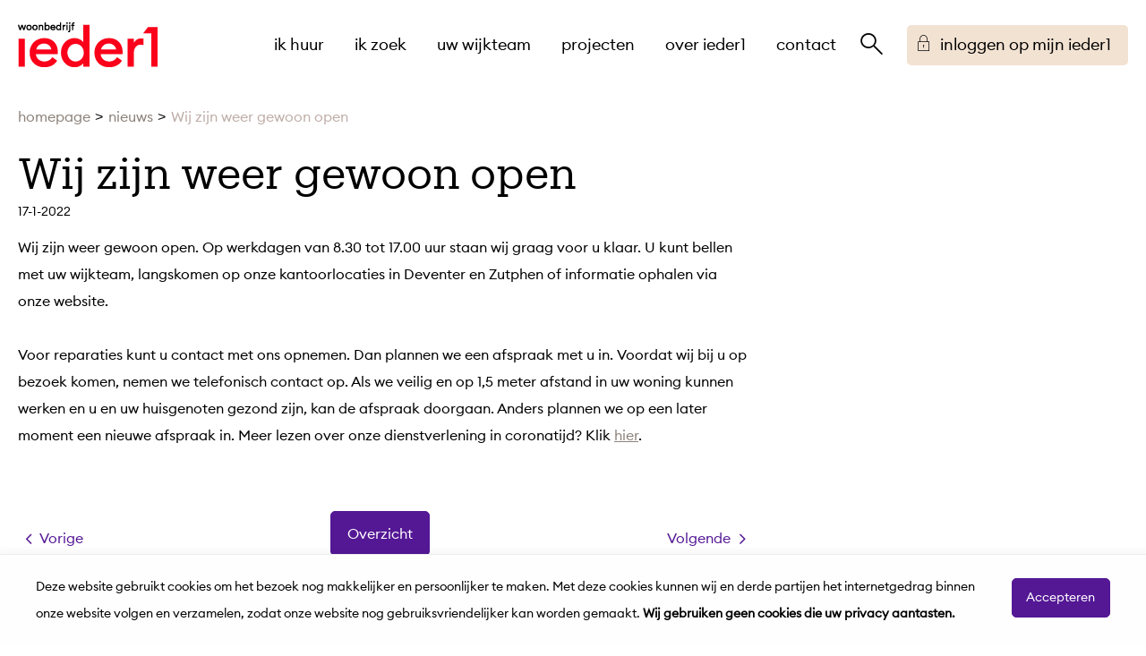

--- FILE ---
content_type: text/html; charset=utf-8
request_url: https://ieder1.nl/nieuws/wij-zijn-weer-gewoon-open/
body_size: 7028
content:


<!DOCTYPE HTML>
<html class="no-js no-jquery is-NotLoggedIn" lang="nl">
<head>
    <meta http-equiv="Content-Type" content="text/html; charset=utf-8">
    <title>Wij zijn weer gewoon open - ieder1</title>
    <meta name="viewport" content="width=device-width, initial-scale=1,shrink-to-fit=no">
    <meta name="format-detection" content="telephone=no">

        <!-- STANDARD META //-->
        <meta name="keywords" content="" />
        <meta name="description" content="" />
        <meta name="robots" content="" />
        <!-- FACEBOOK -->
        <link rel="canonical" href="https://ieder1.nl/nieuws/wij-zijn-weer-gewoon-open/" />
<!-- Open Graph -->
        <meta property="og:locale" content="nl-NL" />

        <meta property="og:type" content="article" />

        <meta property="og:title" content="Wij zijn weer gewoon open" />

        <meta property="og:url" content="https://ieder1.nl/nieuws/wij-zijn-weer-gewoon-open/" />




    <link href="/assets/styles/umbrellus.css?v=86cee8747cc21c1ae009caae6928933cf545cc312acbb150fcf0ca552513b5ea" rel="stylesheet" type="text/css" />
    <link href="/assets/styles/site.css?v=6eac5a177ca51ba796289d5620fce3f3a2c8fca0f181df51c3112f55f5ed80d7" rel="stylesheet" type="text/css" />



    <meta name="google-translate-customization" content="12217432b4039a0e-ba02a4fe25df5902-g7f75024d04cd0e1a-15">

    <script src="/assets/scripts/frameworks/jquery.js?v=130f58dda3991f354925b2a23e0327907415003f0a7408c3f0e3267ca5a01b6a" type="text/javascript"></script>
    <script src="/assets/scripts/frameworks/jquery-migrate.js?v=a3bcf9e356c60710a11d9ead9c75d12824a44cb0f5580ed76b6850fe95cb527b" type="text/javascript"></script>

    <link rel="shortcut icon" href="/assets/images/favicon/favicon.ico">
<link rel="icon" type="image/png" sizes="16x16" href="/assets/images/favicon/favicon-16x16.png">
<link rel="icon" type="image/png" sizes="32x32" href="/assets/images/favicon/favicon-32x32.png">
<link rel="icon" type="image/png" sizes="48x48" href="/assets/images/favicon/favicon-48x48.png">
<link rel="manifest" href="/assets/images/favicon/manifest.json">
<meta name="mobile-web-app-capable" content="yes">
<meta name="theme-color" content="#fff">
<meta name="application-name">
<link rel="apple-touch-icon" sizes="57x57" href="/assets/images/favicon/apple-touch-icon-57x57.png">
<link rel="apple-touch-icon" sizes="60x60" href="/assets/images/favicon/apple-touch-icon-60x60.png">
<link rel="apple-touch-icon" sizes="72x72" href="/assets/images/favicon/apple-touch-icon-72x72.png">
<link rel="apple-touch-icon" sizes="76x76" href="/assets/images/favicon/apple-touch-icon-76x76.png">
<link rel="apple-touch-icon" sizes="114x114" href="/assets/images/favicon/apple-touch-icon-114x114.png">
<link rel="apple-touch-icon" sizes="120x120" href="/assets/images/favicon/apple-touch-icon-120x120.png">
<link rel="apple-touch-icon" sizes="144x144" href="/assets/images/favicon/apple-touch-icon-144x144.png">
<link rel="apple-touch-icon" sizes="152x152" href="/assets/images/favicon/apple-touch-icon-152x152.png">
<link rel="apple-touch-icon" sizes="167x167" href="/assets/images/favicon/apple-touch-icon-167x167.png">
<link rel="apple-touch-icon" sizes="180x180" href="/assets/images/favicon/apple-touch-icon-180x180.png">
<link rel="apple-touch-icon" sizes="1024x1024" href="/assets/images/favicon/apple-touch-icon-1024x1024.png">
<meta name="apple-mobile-web-app-capable" content="yes">
<meta name="apple-mobile-web-app-status-bar-style" content="black-translucent">
<meta name="apple-mobile-web-app-title">
<link rel="apple-touch-startup-image" media="(device-width: 320px) and (device-height: 568px) and (-webkit-device-pixel-ratio: 2) and (orientation: portrait)"    href="/assets/images/favicon/apple-touch-startup-image-640x1136.png">
<link rel="apple-touch-startup-image" media="(device-width: 375px) and (device-height: 667px) and (-webkit-device-pixel-ratio: 2) and (orientation: portrait)"    href="/assets/images/favicon/apple-touch-startup-image-750x1334.png">
<link rel="apple-touch-startup-image" media="(device-width: 414px) and (device-height: 896px) and (-webkit-device-pixel-ratio: 2) and (orientation: portrait)"    href="/assets/images/favicon/apple-touch-startup-image-828x1792.png">
<link rel="apple-touch-startup-image" media="(device-width: 375px) and (device-height: 812px) and (-webkit-device-pixel-ratio: 3) and (orientation: portrait)"    href="/assets/images/favicon/apple-touch-startup-image-1125x2436.png">
<link rel="apple-touch-startup-image" media="(device-width: 414px) and (device-height: 736px) and (-webkit-device-pixel-ratio: 3) and (orientation: portrait)"    href="/assets/images/favicon/apple-touch-startup-image-1242x2208.png">
<link rel="apple-touch-startup-image" media="(device-width: 414px) and (device-height: 896px) and (-webkit-device-pixel-ratio: 3) and (orientation: portrait)"    href="/assets/images/favicon/apple-touch-startup-image-1242x2688.png">
<link rel="apple-touch-startup-image" media="(device-width: 768px) and (device-height: 1024px) and (-webkit-device-pixel-ratio: 2) and (orientation: portrait)"   href="/assets/images/favicon/apple-touch-startup-image-1536x2048.png">
<link rel="apple-touch-startup-image" media="(device-width: 834px) and (device-height: 1112px) and (-webkit-device-pixel-ratio: 2) and (orientation: portrait)"   href="/assets/images/favicon/apple-touch-startup-image-1668x2224.png">
<link rel="apple-touch-startup-image" media="(device-width: 834px) and (device-height: 1194px) and (-webkit-device-pixel-ratio: 2) and (orientation: portrait)"   href="/assets/images/favicon/apple-touch-startup-image-1668x2388.png">
<link rel="apple-touch-startup-image" media="(device-width: 1024px) and (device-height: 1366px) and (-webkit-device-pixel-ratio: 2) and (orientation: portrait)"  href="/assets/images/favicon/apple-touch-startup-image-2048x2732.png">
<link rel="apple-touch-startup-image" media="(device-width: 810px) and (device-height: 1080px) and (-webkit-device-pixel-ratio: 2) and (orientation: portrait)"  href="/assets/images/favicon/apple-touch-startup-image-1620x2160.png">
<link rel="apple-touch-startup-image" media="(device-width: 320px) and (device-height: 568px) and (-webkit-device-pixel-ratio: 2) and (orientation: landscape)"   href="/assets/images/favicon/apple-touch-startup-image-1136x640.png">
<link rel="apple-touch-startup-image" media="(device-width: 375px) and (device-height: 667px) and (-webkit-device-pixel-ratio: 2) and (orientation: landscape)"   href="/assets/images/favicon/apple-touch-startup-image-1334x750.png">
<link rel="apple-touch-startup-image" media="(device-width: 414px) and (device-height: 896px) and (-webkit-device-pixel-ratio: 2) and (orientation: landscape)"   href="/assets/images/favicon/apple-touch-startup-image-1792x828.png">
<link rel="apple-touch-startup-image" media="(device-width: 375px) and (device-height: 812px) and (-webkit-device-pixel-ratio: 3) and (orientation: landscape)"   href="/assets/images/favicon/apple-touch-startup-image-2436x1125.png">
<link rel="apple-touch-startup-image" media="(device-width: 414px) and (device-height: 736px) and (-webkit-device-pixel-ratio: 3) and (orientation: landscape)"   href="/assets/images/favicon/apple-touch-startup-image-2208x1242.png">
<link rel="apple-touch-startup-image" media="(device-width: 414px) and (device-height: 896px) and (-webkit-device-pixel-ratio: 3) and (orientation: landscape)"   href="/assets/images/favicon/apple-touch-startup-image-2688x1242.png">
<link rel="apple-touch-startup-image" media="(device-width: 768px) and (device-height: 1024px) and (-webkit-device-pixel-ratio: 2) and (orientation: landscape)"  href="/assets/images/favicon/apple-touch-startup-image-2048x1536.png">
<link rel="apple-touch-startup-image" media="(device-width: 834px) and (device-height: 1112px) and (-webkit-device-pixel-ratio: 2) and (orientation: landscape)"  href="/assets/images/favicon/apple-touch-startup-image-2224x1668.png">
<link rel="apple-touch-startup-image" media="(device-width: 834px) and (device-height: 1194px) and (-webkit-device-pixel-ratio: 2) and (orientation: landscape)"  href="/assets/images/favicon/apple-touch-startup-image-2388x1668.png">
<link rel="apple-touch-startup-image" media="(device-width: 1024px) and (device-height: 1366px) and (-webkit-device-pixel-ratio: 2) and (orientation: landscape)" href="/assets/images/favicon/apple-touch-startup-image-2732x2048.png">
<link rel="apple-touch-startup-image" media="(device-width: 810px) and (device-height: 1080px) and (-webkit-device-pixel-ratio: 2) and (orientation: landscape)"  href="/assets/images/favicon/apple-touch-startup-image-2160x1620.png">
<link rel="icon" type="image/png" sizes="228x228" href="/assets/images/favicon/coast-228x228.png">
<meta name="msapplication-TileColor" content="#fff">
<meta name="msapplication-TileImage" content="/assets/images/favicon/mstile-144x144.png">
<meta name="msapplication-config" content="/assets/images/favicon/browserconfig.xml">
<link rel="yandex-tableau-widget" href="/assets/images/favicon/yandex-browser-manifest.json">



    
<!--partials:extrascripts-->

    
    


</head>
<body class="o-doctype__embracenewsitem  " data-popup-url="/umbraco/Surface/SharedSurface/GDPRCompliance">
        <script>var privacyPolicyLink = "/$Privacy";</script>
        <script src="/assets/scripts/frameworks/checkGDPRCookie.js?v=94a05a3d68a679976a167bdc879a09983a60c32a2a4e8c46a48166b1256e6184"></script>

    <div role="navigation" aria-label="Skip links">
        <a href="#content-anchor" id="top" class="skiplink audible audible-focusable">Naar hoofdinhoud</a>
        <a href="#navigation" class="skiplink audible audible-focusable">Naar hoofdnavigatiemenu</a>
        <a href="#search" class="skiplink audible audible-focusable">Naar zoeken</a>
    </div>


<div class="header inline-menu" role="banner">
    <div class="header-wrapper wrapper">

        


<a href="/"  class="logo  is-focusable" data-testid="homepage-header-logo">
    <span class="audible">Naar de homepage</span>
    <img src="/assets/images/logo.png?v=48f639807db3217c34573495bbe3b62dd7988ae4e70216e030a8c646d8004c2a" alt="ieder1" />
</a>



<!--partials:header menu-->
<nav class="navigation c-menu" id="navigation" data-navigation>
    <ul class="clearfix" data-overflowmenu>


<!--partials:portalmenuitem-->
<li class="c-dashboardMenu__item  depth-1 " data-testid="dashboard-menu-item" data-overflowmenu-item>
    <a href="/ik-huur/" class="c-dashboardMenu__link" data-testid="dashboard-menu-item-link" >ik huur</a>
</li>


<!--partials:portalmenuitem-->
<li class="c-dashboardMenu__item  depth-1 " data-testid="dashboard-menu-item" data-overflowmenu-item>
    <a href="/ik-zoek/" class="c-dashboardMenu__link" data-testid="dashboard-menu-item-link" >ik zoek</a>
</li>


<!--partials:portalmenuitem-->
<li class="c-dashboardMenu__item  depth-1 " data-testid="dashboard-menu-item" data-overflowmenu-item>
    <a href="/uw-wijkteam/" class="c-dashboardMenu__link" data-testid="dashboard-menu-item-link" >uw wijkteam</a>
</li>


<!--partials:portalmenuitem-->
<li class="c-dashboardMenu__item  depth-1 " data-testid="dashboard-menu-item" data-overflowmenu-item>
    <a href="/projecten/" class="c-dashboardMenu__link" data-testid="dashboard-menu-item-link" >projecten</a>
</li>


<!--partials:portalmenuitem-->
<li class="c-dashboardMenu__item  depth-1 " data-testid="dashboard-menu-item" data-overflowmenu-item>
    <a href="/over-ieder1/" class="c-dashboardMenu__link" data-testid="dashboard-menu-item-link" >over ieder1</a>
</li>


<!--partials:portalmenuitem-->
<li class="c-dashboardMenu__item  depth-1 " data-testid="dashboard-menu-item" data-overflowmenu-item>
    <a href="/contact/" class="c-dashboardMenu__link" data-testid="dashboard-menu-item-link" >contact</a>
</li>
        <li class="announcements">

        </li>
    </ul>
</nav>


<!--partials:header search bar widget-->

    <section class="search js-search " data-disable-live-search="false" role="search" data-has-control="true" data-has-mobile-control="true">
        <h2 class="audible">Zoeken</h2>
        <form method="get" action="/zoeken/" id="search">
            <div>
                <label for="headerInfoSearchQuery" class="audible">Vraag of trefwoord</label>
                <input class="query input input-text" id="headerInfoSearchQuery" name="query" type="text"
                       autocomplete="off" placeholder="Stel uw vraag of zoek op trefwoord">
                <input type="submit" value="Zoeken" class="submit" id="query"/>
                <i class="if icoon-search" aria-hidden="true"></i>
            </div>
        </form>
    </section>


<!--partials:dashboard header block widget-->
        <nav class="c-dashboardMenu " aria-label="Uw persoonlijke portaal (Uitgelogd)">
            <a href="/mijn-ieder1/" class="c-dashboardMenu__button">
                <span class="c-dashboardMenu__text">
                    inloggen op mijn ieder1
                </span>
            </a>
        </nav>
    </div>

</div>



    <!-- Layout / Global / TwoColumn //-->







<!--partials:crumbpath-->
        <nav class="breadcrumbs" aria-label="Broodkruimelnavigatie">
            <div class="wrapper">
                <ol>
                            <li>

                                    <a href="/">homepage</a>
                            </li>
                            <li>

                                    <a href="/nieuws/">nieuws</a>
                            </li>
                            <li>

                                    <span class="self" aria-current="page">
                                        Wij zijn weer gewoon open
                                    </span>
                            </li>
                </ol>
            </div>
        </nav>






<div class="wrapper">
    <main id="content-anchor" class="three-column">
        <div class="column-element column-span-2">

<!-- EmbraceNewsItem -->
<h1>Wij zijn weer gewoon open</h1>

<time class="date">17-1-2022</time>


    <div class="has-typography">
        <p><span>Wij zijn weer gewoon open. Op werkdagen van 8.30 tot 17.00 uur staan wij graag voor u klaar. U kunt bellen met uw wijkteam, langskomen op onze kantoorlocaties in Deventer en Zutphen of informatie ophalen via onze website. </span><span><br /></span><br /><span>Voor reparaties kunt u contact met ons opnemen. Dan plannen we een afspraak met u in. Voordat wij bij u op bezoek komen, nemen we telefonisch contact op. Als we veilig en op 1,5 meter afstand in uw woning kunnen werken en u en uw huisgenoten gezond zijn, kan de afspraak doorgaan. Anders plannen we op een later moment een nieuwe afspraak in. Meer lezen over onze dienstverlening in coronatijd? Klik </span><a rel="noopener" href="/coronamaatregelen/" target="_blank" title="Maatregelen coronavirus">hier</a><span>.</span></p>
    </div>



<div class="button-group distribute reversed">
    <a href="/nieuws/de-kalender-is-er-weer-op-op/" rel="next" class="button button--next ">Volgende</a>
    <a href="/nieuws/" class="button">Overzicht</a>
    <a href="/nieuws/nieuwe-leden-raad-van-commissarissen-woonbedrijf-ieder1/" rel="prev" class="button button--previous ">Vorige</a>
</div>

        </div>

        <aside class="meta column-element">
            

        </aside>
    </main>
</div>




<!--partials:genericfooter-->
<footer class="footer">
    <div class="wrapper">
        <h2 class="audible">Contactinformatie</h2>
        <section class="menu clearfix" data-mh="footer" data-testid="footer">
                <div class="four-column clearfix">

<!-- footerblock -->
<article class="column-element footer-block" data-testid="footer-block">

<!-- footer SocialLinksBlock -->
    <div class="o-module o-social-links-block" data-testid="footerblock-social">
            <h3 class="title" data-testid="footerblock-social-title">Volg ons</h3>

        <ul class="c-list c-list__horizontal">
                    <li class="c-list__item c-list__item--clean">
                        <a href="https://www.facebook.com/Woonbedrijfieder1" class="c-list__link" target="_blank" data-testid="footerblock-social-link">
                            <i class="if icoon-facebook1" aria-hidden="true"></i>
                            <span>facebook</span>
                        </a>
                    </li>
                    <li class="c-list__item c-list__item--clean">
                        <a href="https://www.instagram.com/woonbedrijf_ieder1" class="c-list__link" target="_blank" data-testid="footerblock-social-link">
                            <i class="if icoon-instagram" aria-hidden="true"></i>
                            <span>instagram</span>
                        </a>
                    </li>
                    <li class="c-list__item c-list__item--clean">
                        <a href="https://www.linkedin.com/company/woonbedrijf-ieder1" class="c-list__link" target="_blank" data-testid="footerblock-social-link">
                            <i class="if icoon-linkedin1" aria-hidden="true"></i>
                            <span>linkedin</span>
                        </a>
                    </li>
                    <li class="c-list__item c-list__item--clean">
                        <a href="https://www.youtube.com/channel/UC39tRUFVoCA6-Zrb4fkedbA" class="c-list__link" target="_blank" data-testid="footerblock-social-link">
                            <i class="if icoon-youtube-with-circle" aria-hidden="true"></i>
                            <span>youtube</span>
                        </a>
                    </li>
        </ul>
    </div>

<!-- footer RichTextBlock -->
<div class="o-module o-rich-text-block">
            <div class="footer-text-block">
            <p><strong><a rel="noopener" data-udi="umb://media/1adfeacc4fcc42acb48f2d16c948607f" href="/media/1682/woonbedrijf-ieder1-privacyverklaring-v12.pdf" target="_blank" title="Privacyverklaring">Privacyverklaring - Lees hier hoe we met uw gegevens omgaan</a></strong></p>
        </div>
</div>



<!-- footer RichTextBlock -->
<div class="o-module o-rich-text-block">
            <div class="footer-text-block">
            <div class="footer-logo-links"><img src="/assets/images/logo.png" alt="woonbedrijf Ieder1"> <a data-udi="umb://media/3dc9e42f69924b05b33591bc7bbb6adc" href="/media/1074/algemene-huurvoorwaarden.pdf" title="Algemene huurvoorwaarden">Algemene huurvoorwaarden</a> <a data-udi="umb://document/65a89a23fc8a4e138568e8a8774d25a4" href="/over-ieder1/publicaties/disclaimer/" title="Disclaimer">Disclaimer</a> <a data-udi="umb://document/f65e6137b34446cb9d01fc6f47d6a23d" href="#" title="Privacy statement*"></a></div>
        </div>
</div>


</article>



<!-- footerblock -->
<article class="column-element footer-block" data-testid="footer-block">

<!-- footer RichTextBlock -->
<div class="o-module o-rich-text-block">
        <h3 class="title">Wijkteams Deventer</h3>
            <div class="footer-text-block">
            <div class="footer-wijkteams">
<p><strong>Keizerslanden en Steenbrugge</strong><br /><span class="if icoon-phone"></span> <a href="tel:0881110350">088 111 0 350</a></p>
<p><strong>Centrum, Voorstad en Rivierenwijk</strong><br /><span class="if icoon-phone"></span> <a href="tel:0881110351">088 111 0 351</a></p>
<p><strong>Zandweerd, Borgele en Platvoet</strong><br /><span class="if icoon-phone"></span> <a href="tel:0881110352">088 111 0 352</a></p>
<p><strong>Colmschate, Schalkhaar, Vijfhoek en Lettele</strong><br /><span class="if icoon-phone"></span> <a href="tel:0881110353">088 111 0 353</a></p>
</div>
        </div>
</div>


</article>



<!-- footerblock -->
<article class="column-element footer-block" data-testid="footer-block">

<!-- footer RichTextBlock -->
<div class="o-module o-rich-text-block">
        <h3 class="title">Wijkteams Zutphen</h3>
            <div class="footer-text-block">
            <div class="footer-wijkteams">
<p><strong>Waterkwartier</strong><br /><span class="if icoon-phone"></span> <a href="tel:0881110340">088 111 0 340</a></p>
<p><strong>Centrum, De Hoven, Noordveen en Eefde</strong><br /><span class="if icoon-phone"></span> <a href="tel:0881110341">088 111 0 341</a></p>
<p><strong>Zuidwijken, Leesten en Warnsveld</strong><br /><span class="if icoon-phone"></span> <a href="tel:0881110342">088 111 0 342</a></p>
</div>
        </div>
</div>


</article>


                </div>
            
        </section>
    </div>
</footer>



    <script async="" src="/assets/scripts/frameworks/lazysizes.js?v=e35b2a00e9b78cd80c9c7571f9ebce4632eafa9b092788dc77a4f91aaafe8d70"></script>
    <script src="/assets/scripts/vendor.js?v=f8944850fc5cbe80ebaa95bea5f319021f840aa867e7d88068523300e82f6475"></script>
    <script src="/assets/scripts/master.js?v=e5009a522ee38b4c5d3d5cc1cb4eb18fcfef357379f617af80f3e2ccf0f4b12d"></script>
    
    





                <!-- partial: Analytics -->
            <script async src="https://www.googletagmanager.com/gtag/js?id=UA-75734150-1"></script>
            <script>
                const urlParams = new URLSearchParams(window.location.search);
                const emailParam = urlParams.get('email');
                if (emailParam === null) {
                    window.dataLayer = window.dataLayer || [];
                    window._mtm = window._mtm || [];
                    function gtag() { dataLayer.push(arguments); }
                    function mtm(args) { window._mtm.push(args); }

                    gtag('js', new Date());

                        gtag('config', 'UA-75734150-1');


                };
            </script>
            <script>
                const umbrellaMediaType = 'umbrella_media';
                var linkTracking = {
                    // vanilla NON-ES6 for compatability
                    init: function () {
                        ["pdf", "doc", "docx", "xls", "xlsx", "zip", "txt"].forEach(docType => {
                            document.querySelectorAll(`[href$=".${docType}"]`)
                                .forEach(link => linkTracking.bindAnchor(link, docType));
                        });

                        linkTracking.initDownloadLink();
                    },


                    initDownloadLink: function () {
                        document.querySelectorAll('[href*="download"]:not(.matomo_download),[href*="Download"]:not(.matomo_download)')
                            .forEach(link => {
                                link.classList.add('matomo_download');
                                linkTracking.bindAnchor(link, umbrellaMediaType);
                            });
                    },

                    bindAnchor: function (anchor, trackableDocType) {
                        var url = anchor.getAttribute('href'),
                            docType = trackableDocType.toUpperCase(),
                            linkText = anchor.innerText;

                        anchor.addEventListener('mouseup', function (event) {
                            if (event.button) {
                                if (event.button == 0) {
                                    linkTracking.sendEvent(docType, url, linkText);
                                }
                            } else {
                                linkTracking.sendEvent(docType, url, linkText);
                            }
                        });
                    },

                    sendEvent: function (docType, url, linkText = null) {
                            if (docType === umbrellaMediaType.toUpperCase()) {
                                url = url.indexOf('http') !== -1 ? url : location.origin + url;
                                gtag('event', 'file_download', { file_extension: docType, link_url: url, file_name: linkText });
                            }

                    }
                }

                var liveSearchEvent = {
                    init: function () {
                        document.querySelectorAll('.js-search form').forEach(form => {
                            $(form).on('trackEvent', (_, query) => {
                                                                    gtag('event', 'view_search_results', { search_term: query });
                            });
                        });
                    }
                }

                document.addEventListener("DOMContentLoaded", function () {
                    linkTracking.init();
                    liveSearchEvent.init();
                });
            </script>



</body>
</html>
